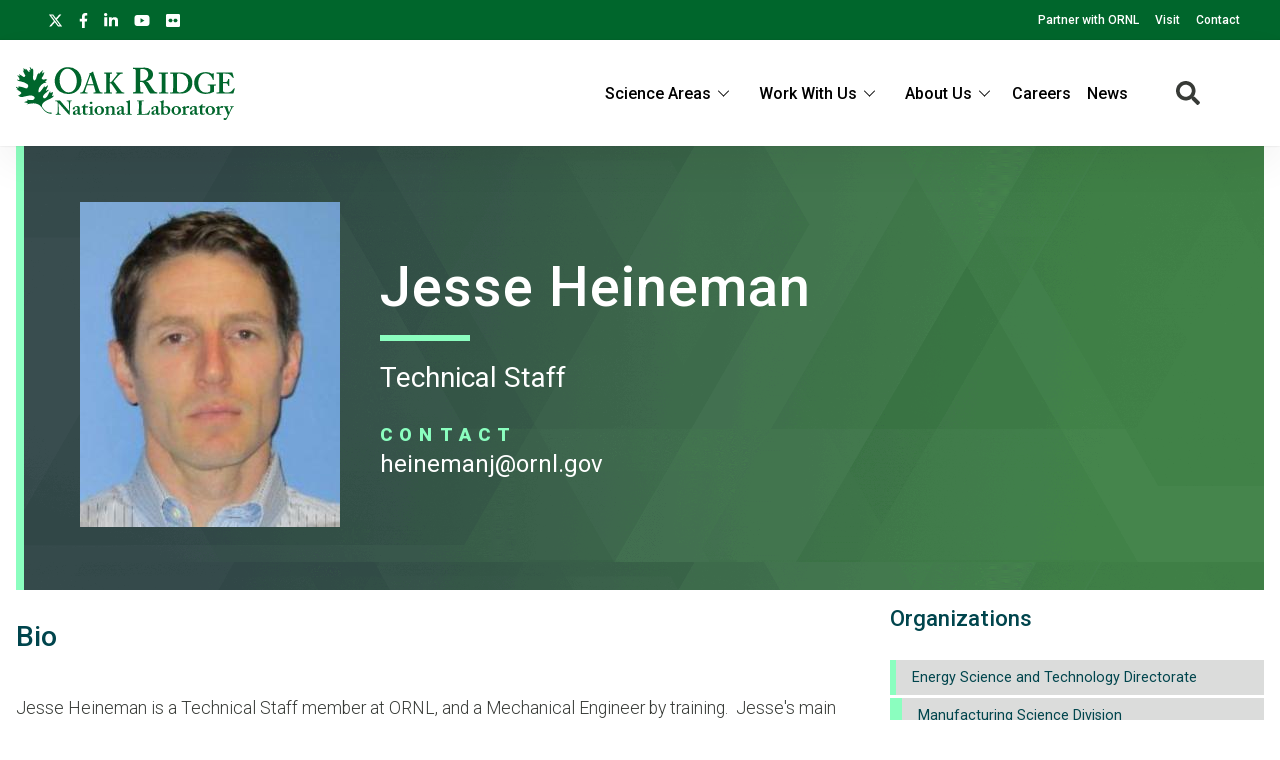

--- FILE ---
content_type: text/html; charset=UTF-8
request_url: https://www.ornl.gov/staff-profile/jesse-heineman
body_size: 10208
content:
<!DOCTYPE html>
<html lang="en" dir="ltr" prefix="og: https://ogp.me/ns#">
  <head>
<meta charset="utf-8" />
<script>(function(w,d,s,l,i){w[l]=w[l]||[];w[l].push({'gtm.start':
new Date().getTime(),event:'gtm.js'});var f=d.getElementsByTagName(s)[0],
j=d.createElement(s),dl=l!='dataLayer'?'&amp;l='+l:'';j.async=true;j.src=
'https://www.googletagmanager.com/gtm.js?id='+i+dl;f.parentNode.insertBefore(j,f);
})(window,document,'script','dataLayer','GTM-N5VHQ6M2');
</script>
<meta name="description" content="Jesse Heineman is a Technical Staff member at ORNL, and a Mechanical Engineer by training. Jesse&#039;s main area of expertise is in the design of complex static and dynamic mechanical systems. Jesse currently works at the Manufacturing Demonstration Facility (MDF) in the Disruptive Manufacturing Systems Development group. Jesse spends most of his time designing, implementing, and testing hardware for Additive Manufacturing (AM) systems. Jesse has nearly 15 years of engineering experience from the time before he joined the team at ORNL. Jesse&#039;s prior engin" />
<meta name="abstract" content="Jesse Heineman is a Technical Staff member at ORNL, and a Mechanical Engineer by training. Jesse&#039;s main area of expertise is in the design of complex static and dynamic mechanical systems. Jesse currently works at the Manufacturing Demonstration Facility (MDF) in the Disruptive Manufacturing Systems Development group. Jesse spends most of his time designing, implementing, and testing hardware for Additive Manufacturing (AM) systems. Jesse has nearly 15 years of engineering experience from the time before he joined the team at ORNL. Jesse&#039;s prior engin" />
<link rel="canonical" href="https://www.ornl.gov/staff-profile/jesse-heineman" />
<meta property="og:site_name" content="ORNL" />
<meta property="og:type" content="scientific discovery" />
<meta property="og:url" content="https://www.ornl.gov/staff-profile/jesse-heineman" />
<meta property="og:title" content="Jesse Heineman | ORNL" />
<meta property="article:published_time" content="Wed, 12/05/2018 - 08:34" />
<meta name="twitter:card" content="summary_large_image" />
<meta name="twitter:description" content="Jesse Heineman is a Technical Staff member at ORNL, and a Mechanical Engineer by training. Jesse&#039;s main area of expertise is in the design of complex static and dynamic mechanical systems. Jesse currently works at the Manufacturing Demonstration Facility (MDF) in the Disruptive Manufacturing Systems Development group. Jesse spends most of his time designing, implementing, and testing hardware for Additive Manufacturing (AM) systems. Jesse has nearly 15 years of engineering experience from the time before he joined the team at ORNL. Jesse&#039;s prior engin" />
<meta name="twitter:title" content="Jesse Heineman | ORNL" />
<meta name="twitter:site" content="@ORNL" />
<meta name="twitter:image" content="" />
<meta name="google-site-verification" content="LrB5_TcHvmacWZweCKiVlLm8Don21dY5dauivZXWt-Q" />
<meta name="Generator" content="Drupal 10 (https://www.drupal.org)" />
<meta name="MobileOptimized" content="width" />
<meta name="HandheldFriendly" content="true" />
<meta name="viewport" content="width=device-width, initial-scale=1.0" />
<script>window.a2a_config=window.a2a_config||{};a2a_config.callbacks=[];a2a_config.overlays=[];a2a_config.templates={};a2a_config.icon_color = "#ffffff";</script>

    <title>Jesse Heineman | ORNL</title>
    <link rel="stylesheet" media="all" href="/sites/default/files/css/css_aNxsth4AHJlKRkfylW7UlN2zaX4xhE9Oi8JBE4vKDyU.css?delta=0&amp;language=en&amp;theme=ornl&amp;include=eJxdjFEKwzAMQy-UxkcqSuNmAceGOGvJ7VfasY_9SHpCCDkPg07CN8S9m46wCdwnqWUOrWq1Di28OprQH0fkqwnWVaiIJcjiY0rV8nQnp_269JtWZ_TtRY_9hj59cKME53BUPp1ujc3yW_gD84NAlQ" />
<link rel="stylesheet" media="all" href="/sites/default/files/css/css_gtMtYKy-kGnhFEewG6ZDXBgWkflUKZC-GPbV9DfglII.css?delta=1&amp;language=en&amp;theme=ornl&amp;include=eJxdjFEKwzAMQy-UxkcqSuNmAceGOGvJ7VfasY_9SHpCCDkPg07CN8S9m46wCdwnqWUOrWq1Di28OprQH0fkqwnWVaiIJcjiY0rV8nQnp_269JtWZ_TtRY_9hj59cKME53BUPp1ujc3yW_gD84NAlQ" />
<link rel="stylesheet" media="all" href="//fonts.googleapis.com/css?family=Roboto:100,100i,200,200i,300,300i,400,400i,500,600,700,900" />
<link rel="stylesheet" media="all" href="//fonts.googleapis.com/css?family=Oswald:200,300,400,500,600" />
<link rel="stylesheet" media="all" href="//fonts.googleapis.com/css?family=Open+Sans:300,300i,400,400i,500,600" />
<link rel="stylesheet" media="all" href="//fonts.googleapis.com/css2?family=Lato:ital,wght@0,300;0,400;0,700;1,300;1,400;1,700" />

    <script src="/sites/default/files/js/js_wX6TUH86GsC9P-56QWK-k6EU_igJWPdXkSyu-1K52DM.js?scope=header&amp;delta=0&amp;language=en&amp;theme=ornl&amp;include=eJxNy0EOgCAMRNELiZzDU5gqFWugxVJNuL0kunA3_yUDIZgANw_fGDcVtkGUk49JFkiuWkvE8TXKENGtUIyE62vHeaE2t8uNOrFh_1cynCkX7eb_8QDUrSyU"></script>

    <link rel="apple-touch-icon" sizes="180x180" href="/themes/custom/ornl/images/favicons/apple-touch-icon.png">
    <link rel="icon" type="image/png" sizes="32x32" href="/themes/custom/ornl/images/favicons/favicon-32x32.png">
    <link rel="icon" type="image/png" sizes="16x16" href="/themes/custom/ornl/images/favicons/favicon-16x16.png">
    <link rel="manifest" href="/themes/custom/ornl/images/favicons/site.webmanifest">
    <link rel="mask-icon" href="/themes/custom/ornl/images/favicons/safari-pinned-tab.svg" color="#0c7a40">
    <link rel="shortcut icon" href="/themes/custom/ornl/images/favicons/favicon.ico">
    <meta name="msapplication-TileColor" content="#0c7a40">
    <meta name="msapplication-config" content="/themes/custom/ornl/images/favicons/browserconfig.xml">
    <meta name="theme-color" content="#ffffff">
  </head>
  <body class="page-node-type-staff-profile">

        <a href="#main-content" class="visually-hidden focusable">
      Skip to main content
    </a>
    <noscript><iframe src="https://www.googletagmanager.com/ns.html?id=GTM-N5VHQ6M2" height="0" width="0" style="display:none;visibility:hidden;"></iframe>
</noscript>
      <div class="dialog-off-canvas-main-canvas" data-off-canvas-main-canvas>
    
<div class="header-redesign-wrapper">

      <header id="header-container" class="header-container" role="banner">
  
      <div id="ornl-site-notification-block"></div>
    <div id="header-banner" class="header-banner">
      
      <nav>
        <ul id="social">
          <li><a target="_blank" href="https://x.com/ORNL"><span class="screen-reader-text">X</span><svg xmlns="http://www.w3.org/2000/svg" viewBox="0 0 512 512" alt="X"><!--!Font Awesome Free 6.7.2 by @fontawesome - https://fontawesome.com License - https://fontawesome.com/license/free Copyright 2025 Fonticons, Inc.--><path d="M389.2 48h70.6L305.6 224.2 487 464H345L233.7 318.6 106.5 464H35.8L200.7 275.5 26.8 48H172.4L272.9 180.9 389.2 48zM364.4 421.8h39.1L151.1 88h-42L364.4 421.8z"/></svg></a></li>
          <li><a target="_blank" href="https://www.facebook.com/Oak.Ridge.National.Laboratory/"><span class="screen-reader-text">facebook</span><svg xmlns="http://www.w3.org/2000/svg" viewBox="0 0 320 512" aria-labelledby="title"><title>Facebook</title><!--! Font Awesome Pro 6.1.1 by @fontawesome - https://fontawesome.com License - https://fontawesome.com/license (Commercial License) Copyright 2022 Fonticons, Inc. --><path d="M279.14 288l14.22-92.66h-88.91v-60.13c0-25.35 12.42-50.06 52.24-50.06h40.42V6.26S260.43 0 225.36 0c-73.22 0-121.08 44.38-121.08 124.72v70.62H22.89V288h81.39v224h100.17V288z"/></svg></a></li>
          <li><a target="_blank" href="https://www.linkedin.com/company/oak-ridge-national-laboratory"><span class="screen-reader-text">linkedin</span><svg xmlns="http://www.w3.org/2000/svg" viewBox="0 0 448 512" aria-labelledby="title"><title>LinkedIn</title><!--! Font Awesome Pro 6.1.1 by @fontawesome - https://fontawesome.com License - https://fontawesome.com/license (Commercial License) Copyright 2022 Fonticons, Inc. --><path d="M100.28 448H7.4V148.9h92.88zM53.79 108.1C24.09 108.1 0 83.5 0 53.8a53.79 53.79 0 0 1 107.58 0c0 29.7-24.1 54.3-53.79 54.3zM447.9 448h-92.68V302.4c0-34.7-.7-79.2-48.29-79.2-48.29 0-55.69 37.7-55.69 76.7V448h-92.78V148.9h89.08v40.8h1.3c12.4-23.5 42.69-48.3 87.88-48.3 94 0 111.28 61.9 111.28 142.3V448z"/></svg></a></li>
          <li><a target="_blank" href="https://www.youtube.com/channel/UCmXb5EVu1Zmi02Lcv1LAf4w"><span class="screen-reader-text">youtube</span><svg xmlns="http://www.w3.org/2000/svg" viewBox="0 0 576 512" aria-labelledby="title"><title>YouTube</title><!--! Font Awesome Pro 6.1.1 by @fontawesome - https://fontawesome.com License - https://fontawesome.com/license (Commercial License) Copyright 2022 Fonticons, Inc. --><path d="M549.655 124.083c-6.281-23.65-24.787-42.276-48.284-48.597C458.781 64 288 64 288 64S117.22 64 74.629 75.486c-23.497 6.322-42.003 24.947-48.284 48.597-11.412 42.867-11.412 132.305-11.412 132.305s0 89.438 11.412 132.305c6.281 23.65 24.787 41.5 48.284 47.821C117.22 448 288 448 288 448s170.78 0 213.371-11.486c23.497-6.321 42.003-24.171 48.284-47.821 11.412-42.867 11.412-132.305 11.412-132.305s0-89.438-11.412-132.305zm-317.51 213.508V175.185l142.739 81.205-142.739 81.201z"/></svg></a></li>
          <li><a target="_blank" href="https://www.flickr.com/photos/oakridgelab"><span class="screen-reader-text">flickr</span><svg xmlns="http://www.w3.org/2000/svg" viewBox="0 0 448 512" aria-labelledby="title"><title>flickr</title><!--! Font Awesome Pro 6.1.1 by @fontawesome - https://fontawesome.com License - https://fontawesome.com/license (Commercial License) Copyright 2022 Fonticons, Inc. --><path d="M400 32H48C21.5 32 0 53.5 0 80v352c0 26.5 21.5 48 48 48h352c26.5 0 48-21.5 48-48V80c0-26.5-21.5-48-48-48zM144.5 319c-35.1 0-63.5-28.4-63.5-63.5s28.4-63.5 63.5-63.5 63.5 28.4 63.5 63.5-28.4 63.5-63.5 63.5zm159 0c-35.1 0-63.5-28.4-63.5-63.5s28.4-63.5 63.5-63.5 63.5 28.4 63.5 63.5-28.4 63.5-63.5 63.5z"/></svg></a></li>
        </ul>
        <ul class="sf-menu sf-js-enabled sf-arrows">
          <li id="menu-item-1807" class="menu-item menu-item-type-custom menu-item-object-custom nectar-regular-menu-item menu-item-1807"><a href="/partnerships"><span class="menu-title-text">Partner with ORNL</span></a></li>
          <li id="menu-item-1805" class="menu-item menu-item-type-custom menu-item-object-custom nectar-regular-menu-item menu-item-1805"><a href="/content/come-see-us"><span class="menu-title-text">Visit</span></a></li>
          <li id="menu-item-1806" class="menu-item menu-item-type-custom menu-item-object-custom nectar-regular-menu-item menu-item-1806"><a href="/project/contact-us"><span class="menu-title-text">Contact</span></a></li>
        </ul>

      </nav>

    </div>

    <div id="sticky-header-section" class="sticky-header-section">
        <div class="region-header_section">
          <a class="site-logo" href="/" title="Oak Ridge National Laboratory" rel="home">
      <img class="green-logo" src="/themes/custom/ornl/images/ornl-logo-green.svg" alt="Oak Ridge National Laboratory" />
      <img class="white-logo" src="/themes/custom/ornl/images/ornl-logo.svg" alt="Oak Ridge National Laboratory" />
    </a>
      
<div class="main-nav-menu"  id="block-ornl-main-menu">
    
        
            
<div class="mobile-menu-trigger-wrapper">
  <div class="mobile-menu-label">
    <span>Menu</span>
  </div>
  <div class="mobile-menu-hamburger-wrapper">
    <div class="menu-mobile-trigger"></div>
    <div class="menu-mobile-trigger-close"></div>
  </div>
</div>
<div class="mobile-menu-background"></div>

              <ul class="main-menu-root" role="list" >
    
                  <li class="item_below" role="listitem" >
          <span>Science Areas</span>
                                  <ul class="submenu" role="list">
    
                  <li class="menu-item" role="listitem" >
          <a href="/directorate/bessd" data-drupal-link-system-path="node/78952">Biology &amp; Environment</a>
        </li>
      
                  <li class="menu-item" role="listitem" >
          <a href="/directorate/estd" data-drupal-link-system-path="node/78983">Energy Science</a>
        </li>
      
                  <li class="menu-item" role="listitem" >
          <a href="/directorate/ffesd" data-drupal-link-system-path="node/13777">Fusion &amp; Fission</a>
        </li>
      
                  <li class="menu-item" role="listitem" >
          <a href="/directorate/isotopes" data-drupal-link-system-path="node/79019">Isotopes</a>
        </li>
      
                  <li class="menu-item" role="listitem" >
          <a href="/directorate/psd" data-drupal-link-system-path="node/13778">Physical Sciences</a>
        </li>
      
                  <li class="menu-item" role="listitem" >
          <a href="/science-area/national-security" data-drupal-link-system-path="node/13915">National Security</a>
        </li>
      
                  <li class="menu-item" role="listitem" >
          <a href="https://neutrons.ornl.gov/">Neutron Science</a>
        </li>
      
                  <li class="menu-item" role="listitem" >
          <a href="/directorate/ccsd" data-drupal-link-system-path="node/13775">Supercomputing</a>
        </li>
      
        </ul>
  
        </li>
      
                  <li class="item_below" role="listitem" >
          <span>Work With Us</span>
                                  <ul class="submenu" role="list">
    
                  <li class="menu-item" role="listitem" >
          <a href="/content/user-facilities" data-drupal-link-system-path="node/7268">User Facilities</a>
        </li>
      
                  <li class="menu-item" role="listitem" >
          <a href="https://education.ornl.gov/">Educational Programs</a>
        </li>
      
                  <li class="menu-item" role="listitem" >
          <a href="https://contracts.ornl.gov/">Procurement</a>
        </li>
      
                  <li class="menu-item" role="listitem" >
          <a href="https://smallbusiness.ornl.gov/">Small Business Programs</a>
        </li>
      
        </ul>
  
        </li>
      
                  <li class="item_below" role="listitem" >
          <span>About Us</span>
                                  <ul class="submenu" role="list">
    
                  <li class="menu-item" role="listitem" >
          <a href="/overview" data-drupal-link-system-path="node/108399">Overview</a>
        </li>
      
                  <li class="menu-item" role="listitem" >
          <a href="/content/leadership-team" data-drupal-link-system-path="node/7197">Leadership Team</a>
        </li>
      
                  <li class="menu-item" role="listitem" >
          <a href="/initiatives" title="Initiatives" data-drupal-link-system-path="node/100056">Initiatives</a>
        </li>
      
                  <li class="menu-item" role="listitem" >
          <a href="/content/come-see-us" data-drupal-link-system-path="node/7194">Visiting ORNL</a>
        </li>
      
                  <li class="menu-item" role="listitem" >
          <a href="/ornl-values" data-drupal-link-system-path="node/91830">Our Values</a>
        </li>
      
                  <li class="menu-item" role="listitem" >
          <a href="/content/decades-of-discovery" data-drupal-link-system-path="node/7198">History</a>
        </li>
      
        </ul>
  
        </li>
      
                  <li class="menu-item" role="listitem" >
          <a href="https://jobs.ornl.gov/">Careers</a>
        </li>
      
                  <li class="menu-item" role="listitem" >
          <a href="/news" data-drupal-link-system-path="node/107858">News</a>
        </li>
      
        </ul>
  



    </div>
  
    
      


<div class="search-icon">
    <i aria-labelledby="st-search-input2" class="fas fa-search"></i>
</div>

<div class="site-search-input-block">
  <div class="swifttype-search">
    <form action="/search" method="get" id="search-form" accept-charset="UTF-8">
      <input type="text" id="edit-keys" name="text" value="" size="15" maxlength="128" placeholder="SEARCH ORNL.GOV">
      <div class="search-dialogue-close"></div>
      <div class="search-help-text">Hit enter to search or ESC to close</div>
    </form>

    <!--
      <form id="search-form">
        <input aria-label="Search ORNL site" id="st-search-input2" type="text" placeholder="SEARCH ORNL.GOV">
        <div class="search-dialogue-close"></div>
        <div class="search-help-text">Hit enter to search or ESC to close</div>
      </form>
      -->
  </div>

</div>


  
  </div>

    </div>

    
    

  </header>
</div>

<main class="main-container staff-profile-page" role="main">

    

      <div >
    <div class="status-messages-container">
        
<div data-drupal-messages-fallback class="hidden"></div>

    </div>
  </div>


    

    <div class="container">
        <div id="main-content">
              <div class="content-section" >
    
  <div  id="block-ornl-content">
    
        
          


<article class="node node--type-staff-profile node--view-mode-full">
    <div class="node__content">
        <div class="staff-profile-content-top-wrapper">
            <div class="staff-profile-contact-section">
                <div class="staff-profile-photo">

                                    

  <div class="field-wrapper">
    <div class="field-container" >

                        <div class="field-element" >  <article aria-label="Photo - Jesse Heineman.JPG">
    
    
                <div>
            

  <div class="field-wrapper">
    <div class="field-container" >

                        <div class="field-element" >  <img loading="lazy" src="/sites/default/files/styles/staff_profile_image_style/public/2024-03/Photo%20-%20Jesse%20Heineman.JPG?h=7582ba9d&amp;itok=fWYhJ2TR" width="260" height="325" alt="Photo" />


</div>
                
    </div>
  </div>


          </div>

          
      
      </article>

</div>
                
    </div>
  </div>


                
                </div>
                <div class="staff-profile-contact-text-wrapper">
                    <h1 class="page-title">
                                                    Jesse   Heineman 
                                            </h1>
                    <h3 class="job-title">
                        Technical Staff
                    </h3>

                    <div class="staff-profile-contact-info">
                        <h3 class="staff-profile-contact-label">Contact</h3>
                                                                                    <a class="staff-profile-contact-item" href="mailto:HEINEMANJ@ORNL.GOV">HEINEMANJ@ORNL.GOV</a>
                                        </div>
                </div>
            </div>
        </div>

        <div class="staff-profile-content-center-wrapper">

            <div class="staff-profile-main">

                                                                                                <div class="staff-profile-section">
                            <h2 class="staff-profile-section-label">Bio</h2>
                            <p>Jesse Heineman is a Technical Staff member at ORNL, and a Mechanical Engineer by training.&nbsp; Jesse's main area of expertise is in the&nbsp;design of complex static and dynamic mechanical systems.&nbsp; Jesse currently works at the Manufacturing Demonstration Facility (MDF) in the Disruptive Manufacturing Systems Development group.&nbsp; Jesse spends most of his time&nbsp;designing, implementing, and testing hardware for Additive Manufacturing (AM) systems.&nbsp; Jesse has nearly 15 years of engineering experience from the time before he joined the team at ORNL.&nbsp; Jesse's prior engineering work revolved around complex&nbsp;machinery such as nuclear reactors,&nbsp;tunnel boring machines, hydro-electric generators, and hydraulic cylinders.&nbsp; Jesse enjoys learning about and designing new types of mechanical systems, and loves the work he is doing at&nbsp;ORNL.</p>
                        </div>
                    
                    
                    
                                            <div class="staff-profile-section">
                            <h2 class="staff-profile-section-label">Education</h2>
                            <p>M.S. Mechanical Engineering, University of Colorado - 2004</p><p>B.S. Mechanical Engineering, University of Colorado - 2003</p>
                        </div>
                    
                    
                                            <div class="staff-profile-section">
                            <h2 class="staff-profile-section-label">Professional Affiliations</h2>
                            <p>Professional Engineer, State of Colorado: 2015-present</p>
                        </div>
                    
                    
                    
                                                                <div class="staff-profile-section">
                            <h2 class="staff-profile-section-label">Publications</h2>
                                                        <div class="views-element-container"><div  class="js-view-dom-id-393f92b94f39d85979956ccfb7e42dad0b5b26508978b76836b1b48fb123de56">
  
  
  

  
  
  

      <div class="views-row">



<article class="node--view-mode-staff-profile-publication">

    <div class="list-item-container">
      <div class="publication-list-container">
                  <div class="list-item-date">
            September 2025
          </div>
        
        <div class="list-item-title">
            <h2 class="publication-title">
                <a href="/publication/multiplexing-extrusion-system-development-increased-throughput-flow-accuracy-and" rel="bookmark">Multiplexing Extrusion System Development for Increased Throughput, Flow Accuracy and Improved…</a>
            </h2>
        </div>

        <div class="publication-sub-info">
          
            <span class="publication-type">
                Journal: <span class="publication-type-title">SAMPE Journal</span>            </span>

                  </div>

      </div>
    </div>

</article>
</div>
    <div class="views-row">



<article class="node--view-mode-staff-profile-publication">

    <div class="list-item-container">
      <div class="publication-list-container">
                  <div class="list-item-date">
            January 2025
          </div>
        
        <div class="list-item-title">
            <h2 class="publication-title">
                <a href="/publication/cost-scaling-large-format-additive-manufacturing" rel="bookmark">The Cost of Scaling Up in Large-Format Additive Manufacturing...</a>
            </h2>
        </div>

        <div class="publication-sub-info">
          
            <span class="publication-type">
                Journal: <span class="publication-type-title">3D Printing and Additive Manufacturing</span>            </span>

                  </div>

      </div>
    </div>

</article>
</div>
    <div class="views-row">



<article class="node--view-mode-staff-profile-publication">

    <div class="list-item-container">
      <div class="publication-list-container">
                  <div class="list-item-date">
            April 2024
          </div>
        
        <div class="list-item-title">
            <h2 class="publication-title">
                <a href="/publication/utility-big-area-additive-manufacturing-part-production-low-head-hydropower-0" rel="bookmark">Utility of Big Area Additive Manufacturing for Part Production for Low-Head Hydropower...</a>
            </h2>
        </div>

        <div class="publication-sub-info">
          

            <span class="publication-type">
              ORNL Report
            </span>

                  </div>

      </div>
    </div>

</article>
</div>
    <div class="views-row">



<article class="node--view-mode-staff-profile-publication">

    <div class="list-item-container">
      <div class="publication-list-container">
                  <div class="list-item-date">
            April 2024
          </div>
        
        <div class="list-item-title">
            <h2 class="publication-title">
                <a href="/publication/additive-manufacturing-large-displacement-unmanned-underwater-vehicles-lduuvs" rel="bookmark">Additive Manufacturing for Large Displacement Unmanned Underwater Vehicles (LDUUVs)</a>
            </h2>
        </div>

        <div class="publication-sub-info">
          

            <span class="publication-type">
              ORNL Report
            </span>

                  </div>

      </div>
    </div>

</article>
</div>
    <div class="views-row">



<article class="node--view-mode-staff-profile-publication">

    <div class="list-item-container">
      <div class="publication-list-container">
                  <div class="list-item-date">
            December 2023
          </div>
        
        <div class="list-item-title">
            <h2 class="publication-title">
                <a href="/publication/large-format-composite-additive-manufacturing-low-head-hydropower" rel="bookmark">Large Format Composite Additive Manufacturing for Low-Head Hydropower...</a>
            </h2>
        </div>

        <div class="publication-sub-info">
          
            <span class="publication-type">
                Journal: <span class="publication-type-title">Additive Manufacturing Letters</span>            </span>

                  </div>

      </div>
    </div>

</article>
</div>

  
    <nav class="pager" role="navigation" aria-labelledby="pagination-heading">
    <h3 id="pagination-heading" class="visually-hidden">Pagination</h3>
    <ul class="pager__items js-pager__items">
                                                        <li class="pager__item is-active">
                                          <a href="?page=0" title="Current page" aria-current="page">
            <span class="visually-hidden">
              Current page
            </span>1</a>
        </li>
              <li class="pager__item">
                                          <a href="?page=1" title="Go to page 2">
            <span class="visually-hidden">
              Page
            </span>2</a>
        </li>
              <li class="pager__item">
                                          <a href="?page=2" title="Go to page 3">
            <span class="visually-hidden">
              Page
            </span>3</a>
        </li>
                          <li class="pager__item pager__item--ellipsis" role="presentation">&hellip;</li>
                          <li class="pager__item pager__item--next">
          <a href="?page=1" title="Go to next page" rel="next">
            <span class="visually-hidden">Next page</span>
            <span aria-hidden="true">››</span>
          </a>
        </li>
                          <li class="pager__item pager__item--last">
          <a href="?page=5" title="Go to last page">
            <span class="visually-hidden">Last page</span>
            <span aria-hidden="true">Last »</span>
          </a>
        </li>
          </ul>
  </nav>


  
  

  
  
</div>
</div>

                            <a class="sp-all-pubs" href="/staff-profile/jesse-heineman?type=publications">View All</a>
                        </div>
                    
                    
                
            </div>

            <div class="staff-profile-sidebar">
                
                                    

    <div class="related-org-tree sidebar-section">
        <h2 class="section-title">Organizations</h2>
        <div>
                                                                                                                <div class="term-wrapper">
                    <div class="root-term parent-term">
                                                    <a href="/directorate/estd">Energy Science and Technology Directorate</a>
                                            </div>
                </div>

                                                                                                                    <div class="term-wrapper">
                    <div class="l1-term parent-term">
                                                    <a href="/division/manufacturing-science">Manufacturing Science Division</a>
                                            </div>
                </div>

                                                                                                                                            <div class="term-wrapper">
                        <div class="l2-term parent-term">
                                                            <a href="/section/precision-manufacturing-and-manufacturing-innovation">Precision Manufacturing and Manufacturing Innovation</a>
                                                    </div>
                    </div>

                                                                            <div class="term-wrapper">
                            <div class="l3-term child-term">
                                                                    <a href="/group/disruptive-manufacturing-systems-development">Disruptive Manufacturing Systems Development</a>
                                                            </div>
                        </div>
                                                                                                                                                                            <div class="term-wrapper">
                    <div class="root-term parent-term">
                                                    <a href="/content/user-facilities">User Facilities</a>
                                            </div>
                </div>

                                                                                                                    <div class="term-wrapper">
                    <div class="l1-term child-term">
                                                    <a href="/facility/mdf">Manufacturing Demonstration Facility</a>
                                            </div>
                </div>

                                                        </div>
    </div>

                
            </div>

        </div>

    </div>

</article>

      </div>


  </div>

        </div>
        <div>
            
        </div>

    </div>

        <div class="bottom-section-content" >
        
    <div class="bg-light-light-gray w-100">
      <div class="view-container">
        <div  class="views-element-container" id="block-views-block-news-views-staff-profile-related-news">
          
                      <h2 class="view-title" >Related News</h2>
                    
                      <div><div  class="related-content-card-view js-view-dom-id-b372ff1c572a040c31979255c3635b3a4da989f23cb44dcc03a846f55e86aa68">
  
  
  

  
  
  

      <div>
<article class="news-block node node--type-news node--view-mode-current-research-box">
    <div class="current-research-box-wrapper">
        <h2 class="research-type-label">News</h2>

        
                    <div class="research-title">
                <a href="/news/new-3d-printing-extrusion-system-redefines-limits" rel="bookmark"><span>New 3D printing extrusion system redefines limits</span>
</a>
            </div>
                

        
        <div>
            
        </div>
    </div>
</article>
</div>
    <div>
<article class="news-block node node--type-news node--view-mode-current-research-box">
    <div class="current-research-box-wrapper">
        <h2 class="research-type-label">News</h2>

        
                    <div class="research-title">
                <a href="/news/powerful-polymers-ornl-study-provides-new-insights-n95s-covid-19-filter-efficiency" rel="bookmark"><span>Powerful polymers: ORNL study provides new insights into N95’s COVID-19 filter efficiency</span>
</a>
            </div>
                

        
        <div>
            
        </div>
    </div>
</article>
</div>
    <div>
<article class="news-block node node--type-news node--view-mode-current-research-box">
    <div class="current-research-box-wrapper">
        <h2 class="research-type-label">News</h2>

        
                    <div class="research-title">
                <a href="/news/scientist-who-developed-quantum-simulation-method-wins-ornls-top-science-award" rel="bookmark"><span>Scientist who developed quantum simulation method wins ORNL’s top science award</span>
</a>
            </div>
                

        
        <div>
            
        </div>
    </div>
</article>
</div>

  
  

  
  

  
  
</div>
</div>

                  </div>
      </div>
    </div>


    </div>


    

    

</main>

<footer role="contentinfo">

		<div class="container-new footer-top">
		<div class="address">
			<img src="/themes/custom/ornl/images/ornl-logo.svg" class="ornl-logo" alt="Oak Ridge National Lab logo">
			<p>Oak Ridge National Laboratory<br/>
				1 Bethel Valley Road<br/>
				Oak Ridge, TN 37830</p>

			<p>(+1) 865.576.7658</p>

		</div>

			
	<div class="menu">
		<h4>Connect With Us</h4>
		
  
                <ul>
                    <li>
          <a href="/partnerships" data-drupal-link-system-path="node/56502">Partnerships</a>
                  </li>
              <li>
          <a href="/content/come-see-us" data-drupal-link-system-path="node/7194">Visit</a>
                  </li>
              <li>
          <a href="/project/contact-us" data-drupal-link-system-path="node/13783">Contact</a>
                  </li>
            </ul>
  



	</div>
	<div class="menu">
		<h4>News</h4>
		
  
                <ul>
                    <li>
          <a href="/news" data-drupal-link-system-path="node/107858">Newsroom</a>
                  </li>
              <li>
          <a href="https://ornl.us20.list-manage.com/subscribe?u=625b2931fa2671ef64f7e62aa&amp;id=1e4421e6e4">Newsletter Signup</a>
                  </li>
              <li>
          <a href="/content/media-contacts" data-drupal-link-system-path="node/7208">Media Contacts</a>
                  </li>
            </ul>
  



	</div>
	<div class="menu">
		<h4>Research</h4>
		
  
                <ul>
                    <li>
          <a href="/content/science-and-discovery" data-drupal-link-system-path="node/7284">Science Areas</a>
                  </li>
              <li>
          <a href="/content/user-facilities" data-drupal-link-system-path="node/7268">User Facilities</a>
                  </li>
              <li>
          <a href="/content/hubs-centers-and-institutes" data-drupal-link-system-path="node/7257">Centers &amp; Institutes</a>
                  </li>
            </ul>
  



	</div>
	<div class="menu">
		<h4>Resources</h4>
		
  
                <ul>
                    <li>
          <a href="/connect-anywhere" data-drupal-link-system-path="node/7240">Internal Users</a>
                  </li>
              <li>
          <a href="/our-people/find-people" data-drupal-link-system-path="our-people/find-people">Directory</a>
                  </li>
            </ul>
  




	</div>

	

	</div>
		<div class="footer-bottom-wrapper">
		<div class="footer-bottom">
			<div class="first-column">

				<a href="https://www.energy.gov/science/office-science"><img src="/themes/custom/ornl/images/doe_science_logo.svg" class="logo-doe" alt="Department of Energy Science logo"></a>



        <a href="https://ut-battelle.org/"><img src="/themes/custom/ornl/images/battelle_logo.svg" class="logo-utb" alt="UT-Battelle logo"></a>


			</div>
			<div class="byline">
				Oak Ridge National Laboratory is managed by UT-Battelle LLC for the US Department of Energy

			</div>
				

          
  
                <ul>
                    <li>
          <a href="/content/security-privacy-notice" data-drupal-link-system-path="node/7256">Privacy</a>
                  </li>
              <li>
          <a href="/content/accessibility" data-drupal-link-system-path="node/7255">Accessibility/508</a>
                  </li>
              <li>
          <a href="/content/notice-nondiscrimination-and-accessibility-requirements" data-drupal-link-system-path="node/7310">Nondiscrimination/1557</a>
                  </li>
              <li>
          <a href="https://www.energy.gov/vulnerability-disclosure-policy">Vulnerability Disclosure Program</a>
                  </li>
            </ul>
  



    





		</div>
	</div>

<!--BEGIN QUALTRICS WEBSITE FEEDBACK SNIPPET-->

<script>

(function(){var g=function(g){

this.go=function(){var a=document.createElement("script");a.type="text/javascript";a.src=g;document.body&&document.body.appendChild(a)};

this.start=function(){var t=this;"complete"!==document.readyState?window.addEventListener?window.addEventListener("load",function(){t.go()},!1):window.attachEvent&&window.attachEvent("onload",function(){t.go()}):t.go()};};

try{(new g("https://znbfmbdmklum5dd0q-oreornl.gov1.siteintercept.qualtrics.com/SIE/?Q_ZID=ZN_bfmbDmKluM5Dd0q")).start()}catch(i){}})();

</script><div id='ZN_bfmbDmKluM5Dd0q'><!--DO NOT REMOVE-CONTENTS PLACED HERE--></div>

<!--END WEBSITE FEEDBACK SNIPPET-->

</footer>

<!--BEGIN QUALTRICS WEBSITE FEEDBACK SNIPPET-->

<script>(function(){var g=function(g){this.go=function(){var a=document.createElement("script");a.type="text/javascript";a.src=g;document.body&&document.body.appendChild(a)};this.start=function(){var t=this;"complete"!==document.readyState?window.addEventListener?window.addEventListener("load",function(){t.go()},!1):window.attachEvent&&window.attachEvent("onload",function(){t.go()}):t.go()};};try{(new g("https://znbfmbdmklum5dd0q-oreornl.gov1.siteintercept.qualtrics.com/SIE/?Q_ZID=ZN_bfmbDmKluM5Dd0q"))…</script><div id='ZN_bfmbDmKluM5Dd0q'><!--DO NOT REMOVE-CONTENTS PLACED HERE--></div><!--END WEBSITE FEEDBACK SNIPPET-->



  </div>

    
    <script type="application/json" data-drupal-selector="drupal-settings-json">{"path":{"baseUrl":"\/","pathPrefix":"","currentPath":"node\/55311","currentPathIsAdmin":false,"isFront":false,"currentLanguage":"en"},"pluralDelimiter":"\u0003","suppressDeprecationErrors":true,"user":{"uid":0,"permissionsHash":"44d87ac5329dcaa0c81bbb2441fb34d64712482f39bb462cfc019a5b760e18a7"}}</script>
<script src="/sites/default/files/js/js_lZ2X1r4OCCCL42_Fq4F0IEViyydOYg-SxtyLrSwLwFw.js?scope=footer&amp;delta=0&amp;language=en&amp;theme=ornl&amp;include=eJxNy0EOgCAMRNELiZzDU5gqFWugxVJNuL0kunA3_yUDIZgANw_fGDcVtkGUk49JFkiuWkvE8TXKENGtUIyE62vHeaE2t8uNOrFh_1cynCkX7eb_8QDUrSyU"></script>
<script src="https://static.addtoany.com/menu/page.js" defer></script>
<script src="/sites/default/files/js/js_WHoQI-9u1Q9VzMapI5MZnUFt3TkWZz09-aiN931GkeA.js?scope=footer&amp;delta=2&amp;language=en&amp;theme=ornl&amp;include=eJxNy0EOgCAMRNELiZzDU5gqFWugxVJNuL0kunA3_yUDIZgANw_fGDcVtkGUk49JFkiuWkvE8TXKENGtUIyE62vHeaE2t8uNOrFh_1cynCkX7eb_8QDUrSyU"></script>
<script src="https://cdnjs.cloudflare.com/ajax/libs/jquery-easing/1.4.1/jquery.easing.min.js"></script>
<script src="/sites/default/files/js/js_zgoz7Wr-Aqg4LbVhBuFr69rrpLONuRWky9GXuU7ekcw.js?scope=footer&amp;delta=4&amp;language=en&amp;theme=ornl&amp;include=eJxNy0EOgCAMRNELiZzDU5gqFWugxVJNuL0kunA3_yUDIZgANw_fGDcVtkGUk49JFkiuWkvE8TXKENGtUIyE62vHeaE2t8uNOrFh_1cynCkX7eb_8QDUrSyU"></script>
<script src="https://cdnjs.cloudflare.com/ajax/libs/ScrollMagic/2.0.7/ScrollMagic.min.js"></script>
<script src="https://cdnjs.cloudflare.com/ajax/libs/ScrollMagic/2.0.7/plugins/debug.addIndicators.min.js"></script>
<script src="/sites/default/files/js/js_-qL0f673efs2TpGmHyCNiSOdlRdKJ_x1v7A6AaH87Ic.js?scope=footer&amp;delta=7&amp;language=en&amp;theme=ornl&amp;include=eJxNy0EOgCAMRNELiZzDU5gqFWugxVJNuL0kunA3_yUDIZgANw_fGDcVtkGUk49JFkiuWkvE8TXKENGtUIyE62vHeaE2t8uNOrFh_1cynCkX7eb_8QDUrSyU"></script>
<script src="https://use.fontawesome.com/releases/v5.0.8/js/all.js"></script>
<script src="/sites/default/files/js/js_ZR0k9EDZiVlxR-DMEbFAhUZVLroiun50KUO0WgNWzjU.js?scope=footer&amp;delta=9&amp;language=en&amp;theme=ornl&amp;include=eJxNy0EOgCAMRNELiZzDU5gqFWugxVJNuL0kunA3_yUDIZgANw_fGDcVtkGUk49JFkiuWkvE8TXKENGtUIyE62vHeaE2t8uNOrFh_1cynCkX7eb_8QDUrSyU"></script>

  </body>
</html>
